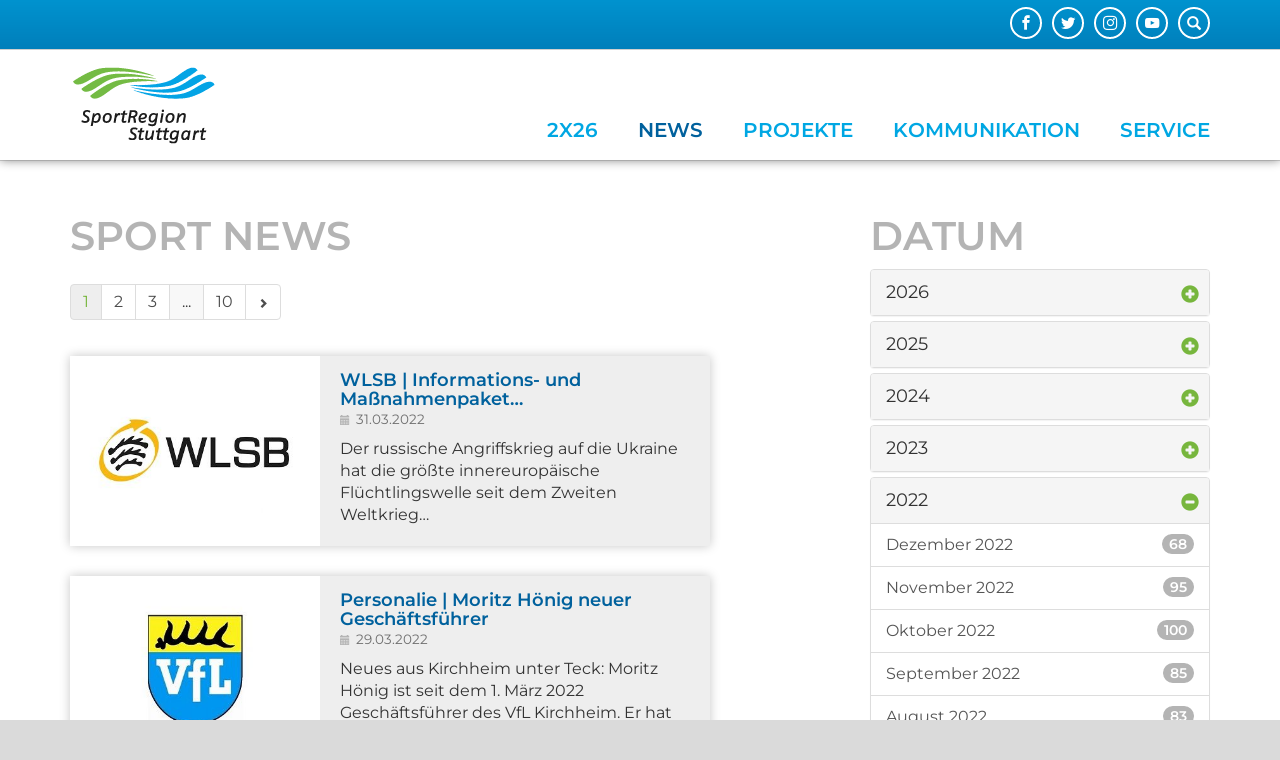

--- FILE ---
content_type: text/html; charset=utf-8
request_url: https://www.sportregion-stuttgart.de/sportnews/date/2022/maerz
body_size: 11196
content:
<!DOCTYPE html>
<html lang="de-DE">
<head>

<meta charset="utf-8">
<!-- 
	This website is powered by TYPO3 - inspiring people to share!
	TYPO3 is a free open source Content Management Framework initially created by Kasper Skaarhoj and licensed under GNU/GPL.
	TYPO3 is copyright 1998-2026 of Kasper Skaarhoj. Extensions are copyright of their respective owners.
	Information and contribution at https://typo3.org/
-->


<link rel="shortcut icon" href="https://www.sportregion-stuttgart.de/fileadmin/Logos/favicon.ico" type="image/x-icon">
<title>News | Sportregion</title>
<meta content="IE=edge" http-equiv="X-UA-Compatible" />
<meta name="viewport" content="width=device-width, initial-scale=1.0, maximum-scale=1.0, user-scalable=no" />
<meta name="generator" content="TYPO3 CMS" />
<meta name="twitter:card" content="summary" />


<link rel="stylesheet" type="text/css" href="https://www.sportregion-stuttgart.de/typo3temp/assets/compressed/merged-f27c8e06e66d509c21a608c7806004a1-93e7ae881c7ba45d93fb73f1d120db9f.css?1769397913" media="all">



<script src="https://www.sportregion-stuttgart.de/typo3temp/assets/compressed/merged-2162c66d5cc593657f892cfdbf853e4c-0f4e2e049e8fc30d98148d4bb9012ffc.js?1769311205" type="text/javascript"></script>


<link rel="canonical" href="https://www.sportregion-stuttgart.de/sportnews/date/2022/maerz"/>


    <!--[if lt IE 9]>
    <script src="https://oss.maxcdn.com/html5shiv/3.7.2/html5shiv.min.js"></script>
    <script src="https://oss.maxcdn.com/respond/1.4.2/respond.min.js"></script>
    <![endif]-->

<link rel="stylesheet" href="https://www.sportregion-stuttgart.de/typo3temp/assets/vhs-assets-cg7711-cg7721-cg7731.css?1769425176" />

</head>
<body>



    
            
        










<div id="main-page" class="page page-layout-0">
    <header class="main-header">
        <div id="top-header">
            <div class="container">
                
<div id="search-part" class="search-box hidden-xs">
    <button type="button" class="btn btn-sm" data-toggle="popover" data-container="body" title="Suche" data-placement="left"
            data-content="<form class='search-form' method='post' action='/service/suche/search/result'>
                                <div class='input-group'>
                                    <input type='text' class='form-control input-sm' placeholder='Suche nach ...' type='search' name='tx_indexedsearch_pi2[search][sword]'>
                                        <span class='input-group-btn'>
                                            <button class='btn btn-default btn-sm' type='submit'><span class='glyphicon glyphicon-search'></span></button>
                                        </span>
                                </div>
                                </form>">
        <span class="glyphicon glyphicon-search"></span>
    </button>
</div>

                <div class="pull-right">
                    
<div id="c1" class="frame frame-default frame-type-tripp_iconbar frame-layout-0"><div class="text-right"><ul class="tr-icon-bar light horizontal"><li class="  "><a href="https://www.facebook.com/SportRegionStuttgart" target="_blank"><span title="Facebook" class="icon facebook"></span></a></li><li class="  "><a href="https://twitter.com/sportstuttgart" target="_blank"><span title="Folge uns auf Twitter" class="icon twitter"></span></a></li><li class="  "><a href="https://www.instagram.com/sportstuttgart/?hl=de" target="_blank"><span title="Instagram" class="icon instagram"></span></a></li><li class="  "><a href="http://www.youtube.com/srstuttgart" target="_blank"><span title="Youtube" class="icon youtube"></span></a></li></ul></div></div>


                </div>
            </div>
        </div>
        <div class="container">
            <div class="header-part">
                <div id="logo">
                    <a href="/">
                        
                        <div class="logo-icons logo-icons-2">
                            
                                <div class="logo-icon logo-icon-1">
                                    <img src="https://www.sportregion-stuttgart.de/fileadmin/Logos/logo-sportregion.svg" width="164" height="100" alt="" />
                                </div>
                            
                                <div class="logo-icon logo-icon-2">
                                    <img src="https://www.sportregion-stuttgart.de/fileadmin/Logos/logo-sportregion-small.svg" width="313" height="100" alt="" />
                                </div>
                            
                        </div>
                    </a>
                </div>
                





<div class="container visible-sm visible-xs">
    <div class="mobile-overlay"></div>
    <button class="mobile-nav-toggle-button">
        <div class="sprite-mobile-btn-bg">
            <div class="glyphicon glyphicon-menu-hamburger"></div>
        </div>
    </button>
    <div id="mobile-nav" class="visible-sm visible-xs">
        <button class="mobile-nav-toggle-button">
            <div class="sprite-mobile-btn-bg">
                <div class="glyphicon glyphicon-menu-hamburger"></div>
            </div>
        </button>
        <div id="mobile-nav-panel">
            <div id="mobile-search-part" class="mobile-search visible-xs">
                <form method="post" class="search-part" action="/service/suche/search/result">
<div>
<input type="hidden" name="tx_indexedsearch_pi2[__referrer][@extension]" value="verbandscms" />
<input type="hidden" name="tx_indexedsearch_pi2[__referrer][@vendor]" value="FluidTYPO3" />
<input type="hidden" name="tx_indexedsearch_pi2[__referrer][@controller]" value="Page" />
<input type="hidden" name="tx_indexedsearch_pi2[__referrer][@action]" value="col2" />
<input type="hidden" name="tx_indexedsearch_pi2[__referrer][arguments]" value="YTowOnt9d8ff3014d0b3ce807fa6e8ab7046403ea87e9bb4" />
<input type="hidden" name="tx_indexedsearch_pi2[__referrer][@request]" value="a:4:{s:10:&quot;@extension&quot;;s:11:&quot;verbandscms&quot;;s:11:&quot;@controller&quot;;s:4:&quot;Page&quot;;s:7:&quot;@action&quot;;s:4:&quot;col2&quot;;s:7:&quot;@vendor&quot;;s:10:&quot;FluidTYPO3&quot;;}33908d263b169848fc942bd187a33e1ee1c26a6b" />
<input type="hidden" name="tx_indexedsearch_pi2[__trustedProperties]" value="a:0:{}18a835e1b390ccec25bbb2dcf5fbe7c1079a145b" />
</div>

                    <input class="form-control input-sm" type="search" name="tx_indexedsearch_pi2[search][sword]" placeholder="Suche" type="text">
                </form>
            </div>


            <ul>
                
                    <li><a class=" glyphicon glyphicon-home" href="/"></a></li>
                

                
                    <li class="">
                        
                        <a href="https://www.sportregion-stuttgart.de/2x26" class=""  title="2x26">
                            2x26
                        </a>
                        
    

                    </li>
                
                    <li class="active current">
                        
                        <a href="https://www.sportregion-stuttgart.de/sportnews" class="active current"  title="News">
                            News
                        </a>
                        
    

                    </li>
                
                    <li class="sub">
                        
                        <a href="https://www.sportregion-stuttgart.de/projekte" class="sub"  title="Projekte">
                            Projekte
                        </a>
                        
    
        <ul class="lvl-1">
            
                
                    <li class="sub">
                        
                        <a href="/projekte/jahresmotto" class="sub "  title="Jahresmotto">
                            Jahresmotto
                        </a>
                        
    
        <ul class="lvl-2">
            
                
                    <li class="">
                        
                        <a href="https://www.sportregion-stuttgart.de/projekte/jahresmotto/sport-und-klima" class=""  title="SPORT UND KLIMA">
                            SPORT UND KLIMA
                        </a>
                        
    

                    </li>
                
            
                
                    <li class="">
                        
                        <a href="https://www.sportregion-stuttgart.de/projekte/jahresmotto/sport-und-kultur" class=""  title="SPORT UND KULTUR">
                            SPORT UND KULTUR
                        </a>
                        
    

                    </li>
                
            
                
                    <li class="">
                        
                        <a href="https://www.sportregion-stuttgart.de/projekte/jahresmotto/archiv" class=""  title="Archiv">
                            Archiv
                        </a>
                        
    

                    </li>
                
            
        </ul>
    

                    </li>
                
            
                
            
                
                    <li class="sub">
                        
                        <a href="https://www.sportregion-stuttgart.de/projekte/sport-talk" class="sub"  title="SPORT TALK">
                            SPORT TALK
                        </a>
                        
    
        <ul class="lvl-2">
            
                
                    <li class="">
                        
                        <a href="https://www.sportregion-stuttgart.de/projekte/sport-talk/archiv" class=" "  title="Archiv">
                            Archiv
                        </a>
                        
    

                    </li>
                
            
        </ul>
    

                    </li>
                
            
                
                    <li class="sub">
                        
                        <a href="https://www.sportregion-stuttgart.de/projekte/bundesliga-brunch" class="sub"  title="Bundesliga-Brunch">
                            Bundesliga-Brunch
                        </a>
                        
    
        <ul class="lvl-2">
            
                
                    <li class="">
                        
                        <a href="https://www.sportregion-stuttgart.de/projekte/bundesliga-brunch/archiv" class=" "  title="Archiv">
                            Archiv
                        </a>
                        
    

                    </li>
                
            
        </ul>
    

                    </li>
                
            
                
            
                
                    <li class="sub">
                        
                        <a href="/projekte/stipendium" class="sub"  title="Stipendium">
                            Stipendium
                        </a>
                        
    
        <ul class="lvl-2">
            
                
                    <li class="">
                        
                        <a href="https://www.sportregion-stuttgart.de/projekte/olympia-stipendium/archiv" class=" "  title="Archiv">
                            Archiv
                        </a>
                        
    

                    </li>
                
            
        </ul>
    

                    </li>
                
            
                
                    <li class="sub">
                        
                        <a href="https://www.sportregion-stuttgart.de/projekte/regiocup" class="sub "  title="RegioCup">
                            RegioCup
                        </a>
                        
    
        <ul class="lvl-2">
            
                
                    <li class="">
                        
                        <a href="https://www.sportregion-stuttgart.de/projekte/regiocup/triathlon-regiocup-2024" class=" "  title="Triathlon RegioCup 2024">
                            Triathlon RegioCup 2024
                        </a>
                        
    

                    </li>
                
            
        </ul>
    

                    </li>
                
            
        </ul>
    

                    </li>
                
                    <li class="sub">
                        
                        <a href="/kommunikation/veranstaltungskalender" class="sub"  title="Kommunikation">
                            Kommunikation
                        </a>
                        
    
        <ul class="lvl-1">
            
                
                    <li class="sub">
                        
                        <a href="https://www.sportregion-stuttgart.de/kommunikation/links" class="sub "  title="Links">
                            Links
                        </a>
                        
    
        <ul class="lvl-2">
            
                
                    <li class="">
                        
                        <a href="https://www.sportregion-stuttgart.de/kommunikation/links/einrichtungen" class=""  title="Einrichtungen">
                            Einrichtungen
                        </a>
                        
    

                    </li>
                
            
                
                    <li class="">
                        
                        <a href="https://www.sportregion-stuttgart.de/kommunikation/links/kommunen" class=""  title="Kommunen">
                            Kommunen
                        </a>
                        
    

                    </li>
                
            
                
                    <li class="">
                        
                        <a href="https://www.sportregion-stuttgart.de/kommunikation/links/sportfachverbaende" class=""  title="Sportfachverbände">
                            Sportfachverbände
                        </a>
                        
    

                    </li>
                
            
                
                    <li class="">
                        
                        <a href="https://www.sportregion-stuttgart.de/kommunikation/links/sportkreise" class=""  title="Sportkreise">
                            Sportkreise
                        </a>
                        
    

                    </li>
                
            
                
                    <li class="">
                        
                        <a href="https://www.sportregion-stuttgart.de/kommunikation/links/sportverbaende" class=""  title="Sportverbände">
                            Sportverbände
                        </a>
                        
    

                    </li>
                
            
        </ul>
    

                    </li>
                
            
                
            
                
                    <li class="">
                        
                        <a href="https://www.sportregion-stuttgart.de/kommunikation/veranstaltungskalender" class=""  title="Veranstaltungskalender">
                            Veranstaltungskalender
                        </a>
                        
    

                    </li>
                
            
                
                    <li class="">
                        
                        <a href="https://www.sportregion-stuttgart.de/kommunikation/social-media" class=""  title="Social Media">
                            Social Media
                        </a>
                        
    

                    </li>
                
            
                
                    <li class="">
                        
                        <a href="https://www.sportregion-stuttgart.de/kommunikation/podcast" class=""  title="Podcast">
                            Podcast
                        </a>
                        
    

                    </li>
                
            
                
            
                
                    <li class="sub">
                        
                        <a href="https://www.sportregion-stuttgart.de/kommunikation/newsletter" class="sub "  title="Newsletter">
                            Newsletter
                        </a>
                        
    
        <ul class="lvl-2">
            
                
                    <li class="">
                        
                        <a href="https://www.sportregion-stuttgart.de/kommunikation/newsletter/archiv" class=" "  title="Archiv">
                            Archiv
                        </a>
                        
    

                    </li>
                
            
        </ul>
    

                    </li>
                
            
        </ul>
    

                    </li>
                
                    <li class="sub ">
                        
                        <a href="/service/wir-ueber-uns" class="sub "  title="Service">
                            Service
                        </a>
                        
    
        <ul class="lvl-1">
            
                
                    <li class="sub">
                        
                        <a href="https://www.sportregion-stuttgart.de/service/wir-ueber-uns" class="sub "  title="Wir über uns">
                            Wir über uns
                        </a>
                        
    
        <ul class="lvl-2">
            
                
                    <li class="">
                        
                        <a href="https://www.sportregion-stuttgart.de/service/wir-ueber-uns/vorstand" class=""  title="Vorstand">
                            Vorstand
                        </a>
                        
    

                    </li>
                
            
                
                    <li class="">
                        
                        <a href="https://www.sportregion-stuttgart.de/service/wir-ueber-uns/mitglieder" class=""  title="Mitglieder">
                            Mitglieder
                        </a>
                        
    

                    </li>
                
            
                
                    <li class="">
                        
                        <a href="https://www.sportregion-stuttgart.de/service/wir-ueber-uns/geschaeftsstelle" class=""  title="Geschäftsstelle">
                            Geschäftsstelle
                        </a>
                        
    

                    </li>
                
            
                
                    <li class="">
                        
                        <a href="https://www.sportregion-stuttgart.de/service/wir-ueber-uns/geschichte" class=""  title="Geschichte">
                            Geschichte
                        </a>
                        
    

                    </li>
                
            
        </ul>
    

                    </li>
                
            
                
            
                
                    <li class="">
                        
                        <a href="https://www.sportregion-stuttgart.de/service/impressum" class=""  title="Impressum">
                            Impressum
                        </a>
                        
    

                    </li>
                
            
                
                    <li class="">
                        
                        <a href="https://www.sportregion-stuttgart.de/service/datenschutz" class=""  title="Datenschutz">
                            Datenschutz
                        </a>
                        
    

                    </li>
                
            
                
            
                
                    <li class="">
                        
                        <a href="https://www.sportregion-stuttgart.de/service/kontakt" class=""  title="Kontakt">
                            Kontakt
                        </a>
                        
    

                    </li>
                
            
                
                    <li class="">
                        
                        <a href="https://www.sportregion-stuttgart.de/service/anfahrt" class=""  title="Anfahrt">
                            Anfahrt
                        </a>
                        
    

                    </li>
                
            
                
                    <li class="">
                        
                        <a href="https://www.sportregion-stuttgart.de/service/suche" class=""  title="Suche">
                            Suche
                        </a>
                        
    

                    </li>
                
            
        </ul>
    

                    </li>
                
            </ul>
        </div>
    </div>
</div>



<nav id="nav">
    <ul class="visible-md visible-lg pull-left" id="main-navi">
        
            
                    <li class=""><a target="" class="" href="https://www.sportregion-stuttgart.de/2x26" class="2x26">2x26</a></li>
                
        
            
                    <li class="active current"><a target="" class="active current" href="https://www.sportregion-stuttgart.de/sportnews" class="News">News</a></li>
                
        
            
                    <li class="sub">
                        <a target="" class="sub" href="https://www.sportregion-stuttgart.de/projekte" title="Projekte">Projekte</a>
                        <div class="navigation-list-outer-pane">
                            <div class="navigation-list-inner-pane">
                                <div class="container">
                                    <div class="row">
                                        <div class="col-sm-9 main-col"><div class="row">
                                        
                                            <div class="col col-sm-4">
                                            
                                            
                                                <div class="navigation-list-inner-pane-container">
                                                    <a target=""  href="/projekte/jahresmotto" class="navigation-list-main sub " title="Jahresmotto">Jahresmotto</a>
                                                    
                                                            <ul>
                                                                
                                                                    <li class="navigation-list-sub ">
                                                                        <a target="" class="" href="https://www.sportregion-stuttgart.de/projekte/jahresmotto/sport-und-klima" title="SPORT UND KLIMA">SPORT UND KLIMA</a>
                                                                    </li>
                                                                
                                                                    <li class="navigation-list-sub ">
                                                                        <a target="" class="" href="https://www.sportregion-stuttgart.de/projekte/jahresmotto/sport-und-kultur" title="SPORT UND KULTUR">SPORT UND KULTUR</a>
                                                                    </li>
                                                                
                                                                    <li class="navigation-list-sub ">
                                                                        <a target="" class="" href="https://www.sportregion-stuttgart.de/projekte/jahresmotto/archiv" title="Archiv">Archiv</a>
                                                                    </li>
                                                                
                                                            </ul>
                                                        
                                                </div>

                                            
                                            
                                        
                                            
                                            </div><div class="col col-sm-4">
                                            
                                            
                                        
                                            
                                            
                                            
                                                <div class="navigation-list-inner-pane-container">
                                                    <a target=""  href="https://www.sportregion-stuttgart.de/projekte/sport-talk" class="navigation-list-main sub" title="SPORT TALK">SPORT TALK</a>
                                                    
                                                            <ul>
                                                                
                                                                    <li class="navigation-list-sub  ">
                                                                        <a target="" class=" " href="https://www.sportregion-stuttgart.de/projekte/sport-talk/archiv" title="Archiv">Archiv</a>
                                                                    </li>
                                                                
                                                            </ul>
                                                        
                                                </div>

                                            
                                            
                                        
                                            
                                            
                                            
                                                <div class="navigation-list-inner-pane-container">
                                                    <a target=""  href="https://www.sportregion-stuttgart.de/projekte/bundesliga-brunch" class="navigation-list-main sub" title="Bundesliga-Brunch">Bundesliga-Brunch</a>
                                                    
                                                            <ul>
                                                                
                                                                    <li class="navigation-list-sub  ">
                                                                        <a target="" class=" " href="https://www.sportregion-stuttgart.de/projekte/bundesliga-brunch/archiv" title="Archiv">Archiv</a>
                                                                    </li>
                                                                
                                                            </ul>
                                                        
                                                </div>

                                            
                                            
                                        
                                            
                                            </div><div class="col col-sm-4">
                                            
                                            
                                        
                                            
                                            
                                            
                                                <div class="navigation-list-inner-pane-container">
                                                    <a target=""  href="/projekte/stipendium" class="navigation-list-main sub" title="Stipendium">Stipendium</a>
                                                    
                                                            <ul>
                                                                
                                                                    <li class="navigation-list-sub  ">
                                                                        <a target="" class=" " href="https://www.sportregion-stuttgart.de/projekte/olympia-stipendium/archiv" title="Archiv">Archiv</a>
                                                                    </li>
                                                                
                                                            </ul>
                                                        
                                                </div>

                                            
                                            
                                        
                                            
                                            
                                            
                                                <div class="navigation-list-inner-pane-container">
                                                    <a target=""  href="https://www.sportregion-stuttgart.de/projekte/regiocup" class="navigation-list-main sub " title="RegioCup">RegioCup</a>
                                                    
                                                            <ul>
                                                                
                                                                    <li class="navigation-list-sub  ">
                                                                        <a target="" class=" " href="https://www.sportregion-stuttgart.de/projekte/regiocup/triathlon-regiocup-2024" title="Triathlon RegioCup 2024">Triathlon RegioCup 2024</a>
                                                                    </li>
                                                                
                                                            </ul>
                                                        
                                                </div>

                                            
                                            </div>
                                        
                                        </div></div>
                                        
                                            <div class="col-sm-3">
                                                <div class="row">
                                                    <div class="col col-sm-12">
                                                        <div class="navigation-list-special-menu">
                                                            
<div id="c77" class="frame frame-default frame-type-tripp_collagegrid frame-layout-0"><div id="collage-grid77" class="collage-grid bordered" style="overflow: hidden; max-width: 100%;"><div class="collage-grid-holder"><div class="row row-no-border"><div class="hidden-xs col-sm-12 col-md-12 col-no-border"><div class="collage-grid-col" id="collage-grid-col7711" ><div id="c78" class="frame frame-default frame-type-tripp_collageitem frame-layout-0"><div class="collage-item layout-0 animation-scale"><div class="collage-item-container"><div id="collage-item-78" class="cycle-slideshow" data-cycle-log="false"
                     data-cycle-slides=".collage-item-slides > div"
                     data-cycle-prev="#prev78" data-cycle-next="#next78"
                     data-cycle-fx=scrollHorz data-cycle-pause-on-hover="true" data-cycle-paused="0"
                     data-cycle-pager="#collage-item-pager78" data-cycle-swipe="true"><div class="collage-item-slides"><style>
                                    #collage-item-slide642  {
                                        background-image: url(
                                    https://www.sportregion-stuttgart.de/fileadmin/_processed_/4/f/csm_TALK_25-PODIUM_486b4d2e9e.jpg
                                )
                                    }
                                    @media (max-width: 1000px) {
                                        #collage-item-slide642 {
                                                                                          background-image: url(
                                    https://www.sportregion-stuttgart.de/fileadmin/_processed_/4/f/csm_TALK_25-PODIUM_c0d79d2890.jpg
                                )
                                                                                      }
                                    }

                                    @media (max-width: 670px) {
                                        #collage-item-slide642 {
                                                                                          background-image: url(
                                    https://www.sportregion-stuttgart.de/fileadmin/_processed_/4/f/csm_TALK_25-PODIUM_707750b0eb.jpg
                                )
                                                                                      }
                                    }
                                </style><div class="slide"><div id="collage-item-slide642" class="slide-image"></div><div class="collage-item-overlay"></div></div></div></div><div class="collage-item-text  outer-text"><div class="collage-item-description">SPORT TALK</div><div class="collage-item-header"></div></div></div></div></div></div></div><div class="hidden-xs col-sm-6 col-md-6 col-no-border"><div class="collage-grid-col" id="collage-grid-col7721" ><div id="c79" class="frame frame-default frame-type-tripp_collageitem frame-layout-0"><div class="collage-item layout-0 animation-scale"><div class="collage-item-container"><div id="collage-item-79" class="cycle-slideshow" data-cycle-log="false"
                     data-cycle-slides=".collage-item-slides > div"
                     data-cycle-prev="#prev79" data-cycle-next="#next79"
                     data-cycle-fx=scrollHorz data-cycle-pause-on-hover="true" data-cycle-paused="0"
                     data-cycle-pager="#collage-item-pager79" data-cycle-swipe="true"><div class="collage-item-slides"><style>
                                    #collage-item-slide639  {
                                        background-image: url(
                                    https://www.sportregion-stuttgart.de/fileadmin/_processed_/b/e/csm_zzz19-IMG_1495-2_48689dd226.jpg
                                )
                                    }
                                    @media (max-width: 1000px) {
                                        #collage-item-slide639 {
                                                                                          background-image: url(
                                    https://www.sportregion-stuttgart.de/fileadmin/_processed_/b/e/csm_zzz19-IMG_1495-2_d700920b7b.jpg
                                )
                                                                                      }
                                    }

                                    @media (max-width: 670px) {
                                        #collage-item-slide639 {
                                                                                          background-image: url(
                                    https://www.sportregion-stuttgart.de/fileadmin/_processed_/b/e/csm_zzz19-IMG_1495-2_0632b0f091.jpg
                                )
                                                                                      }
                                    }
                                </style><div class="slide"><div id="collage-item-slide639" class="slide-image"></div><div class="collage-item-overlay"></div></div></div></div><div class="collage-item-text  outer-text"><div class="collage-item-description">Bundesliga-Brunch</div><div class="collage-item-header"></div></div></div></div></div></div></div><div class="hidden-xs col-sm-6 col-md-6 col-no-border"><div class="collage-grid-col" id="collage-grid-col7731" ><div id="c80" class="frame frame-default frame-type-tripp_collageitem frame-layout-0"><div class="collage-item layout-0 animation-scale"><div class="collage-item-container"><div id="collage-item-80" class="cycle-slideshow" data-cycle-log="false"
                     data-cycle-slides=".collage-item-slides > div"
                     data-cycle-prev="#prev80" data-cycle-next="#next80"
                     data-cycle-fx=scrollHorz data-cycle-pause-on-hover="true" data-cycle-paused="0"
                     data-cycle-pager="#collage-item-pager80" data-cycle-swipe="true"><div class="collage-item-slides"><style>
                                    #collage-item-slide640  {
                                        background-image: url(
                                    https://www.sportregion-stuttgart.de/fileadmin/_processed_/1/3/csm_4cross-RC-2015-d_3cd7303072.jpg
                                )
                                    }
                                    @media (max-width: 1000px) {
                                        #collage-item-slide640 {
                                                                                          background-image: url(
                                    https://www.sportregion-stuttgart.de/fileadmin/_processed_/1/3/csm_4cross-RC-2015-d_293c7458f7.jpg
                                )
                                                                                      }
                                    }

                                    @media (max-width: 670px) {
                                        #collage-item-slide640 {
                                                                                          background-image: url(
                                    https://www.sportregion-stuttgart.de/fileadmin/_processed_/1/3/csm_4cross-RC-2015-d_b198f81e79.jpg
                                )
                                                                                      }
                                    }
                                </style><div class="slide"><div id="collage-item-slide640" class="slide-image"></div><div class="collage-item-overlay"></div></div></div></div><div class="collage-item-text  outer-text"><div class="collage-item-description">RegioCup</div><div class="collage-item-header"></div></div></div></div></div></div></div></div></div></div></div>


                                                        </div>
                                                    </div>
                                                </div>

                                            </div>
                                            <div class="navigation-list-divider visible-lg"></div>
                                        
                                    </div>

                                </div>
                            </div>

                        </div>
                    </li>
                
        
            
                    <li class="sub">
                        <a target="" class="sub" href="/kommunikation/veranstaltungskalender" title="Kommunikation">Kommunikation</a>
                        <div class="navigation-list-outer-pane">
                            <div class="navigation-list-inner-pane">
                                <div class="container">
                                    <div class="row">
                                        <div class="col-sm-9 main-col"><div class="row">
                                        
                                            <div class="col col-sm-4">
                                            
                                            
                                                <div class="navigation-list-inner-pane-container">
                                                    <a target=""  href="https://www.sportregion-stuttgart.de/kommunikation/links" class="navigation-list-main sub " title="Links">Links</a>
                                                    
                                                            <ul>
                                                                
                                                                    <li class="navigation-list-sub ">
                                                                        <a target="" class="" href="https://www.sportregion-stuttgart.de/kommunikation/links/einrichtungen" title="Einrichtungen">Einrichtungen</a>
                                                                    </li>
                                                                
                                                                    <li class="navigation-list-sub ">
                                                                        <a target="" class="" href="https://www.sportregion-stuttgart.de/kommunikation/links/kommunen" title="Kommunen">Kommunen</a>
                                                                    </li>
                                                                
                                                                    <li class="navigation-list-sub ">
                                                                        <a target="" class="" href="https://www.sportregion-stuttgart.de/kommunikation/links/sportfachverbaende" title="Sportfachverbände">Sportfachverbände</a>
                                                                    </li>
                                                                
                                                                    <li class="navigation-list-sub ">
                                                                        <a target="" class="" href="https://www.sportregion-stuttgart.de/kommunikation/links/sportkreise" title="Sportkreise">Sportkreise</a>
                                                                    </li>
                                                                
                                                                    <li class="navigation-list-sub ">
                                                                        <a target="" class="" href="https://www.sportregion-stuttgart.de/kommunikation/links/sportverbaende" title="Sportverbände">Sportverbände</a>
                                                                    </li>
                                                                
                                                            </ul>
                                                        
                                                </div>

                                            
                                            
                                        
                                            
                                            </div><div class="col col-sm-4">
                                            
                                            
                                        
                                            
                                            
                                            
                                                <div class="navigation-list-inner-pane-container">
                                                    <a target=""  href="https://www.sportregion-stuttgart.de/kommunikation/veranstaltungskalender" class="navigation-list-main " title="Veranstaltungskalender">Veranstaltungskalender</a>
                                                    
                                                </div>

                                            
                                            
                                        
                                            
                                            
                                            
                                                <div class="navigation-list-inner-pane-container">
                                                    <a target=""  href="https://www.sportregion-stuttgart.de/kommunikation/social-media" class="navigation-list-main " title="Social Media">Social Media</a>
                                                    
                                                </div>

                                            
                                            
                                        
                                            
                                            
                                            
                                                <div class="navigation-list-inner-pane-container">
                                                    <a target=""  href="https://www.sportregion-stuttgart.de/kommunikation/podcast" class="navigation-list-main " title="Podcast">Podcast</a>
                                                    
                                                </div>

                                            
                                            
                                        
                                            
                                            </div><div class="col col-sm-4">
                                            
                                            
                                        
                                            
                                            
                                            
                                                <div class="navigation-list-inner-pane-container">
                                                    <a target=""  href="https://www.sportregion-stuttgart.de/kommunikation/newsletter" class="navigation-list-main sub " title="Newsletter">Newsletter</a>
                                                    
                                                            <ul>
                                                                
                                                                    <li class="navigation-list-sub  ">
                                                                        <a target="" class=" " href="https://www.sportregion-stuttgart.de/kommunikation/newsletter/archiv" title="Archiv">Archiv</a>
                                                                    </li>
                                                                
                                                            </ul>
                                                        
                                                </div>

                                            
                                            </div>
                                        
                                        </div></div>
                                        
                                            <div class="col-sm-3">
                                                <div class="row">
                                                    <div class="col col-sm-12">
                                                        <div class="navigation-list-special-menu">
                                                            
<div id="c90" class="frame frame-default frame-type-shortcut frame-layout-0"></div>


                                                        </div>
                                                    </div>
                                                </div>

                                            </div>
                                            <div class="navigation-list-divider visible-lg"></div>
                                        
                                    </div>

                                </div>
                            </div>

                        </div>
                    </li>
                
        
            
                    <li class="sub ">
                        <a target="" class="sub " href="/service/wir-ueber-uns" title="Service">Service</a>
                        <div class="navigation-list-outer-pane">
                            <div class="navigation-list-inner-pane">
                                <div class="container">
                                    <div class="row">
                                        <div class="col-sm-9 main-col"><div class="row">
                                        
                                            <div class="col col-sm-4">
                                            
                                            
                                                <div class="navigation-list-inner-pane-container">
                                                    <a target=""  href="https://www.sportregion-stuttgart.de/service/wir-ueber-uns" class="navigation-list-main sub " title="Wir über uns">Wir über uns</a>
                                                    
                                                            <ul>
                                                                
                                                                    <li class="navigation-list-sub ">
                                                                        <a target="" class="" href="https://www.sportregion-stuttgart.de/service/wir-ueber-uns/vorstand" title="Vorstand">Vorstand</a>
                                                                    </li>
                                                                
                                                                    <li class="navigation-list-sub ">
                                                                        <a target="" class="" href="https://www.sportregion-stuttgart.de/service/wir-ueber-uns/mitglieder" title="Mitglieder">Mitglieder</a>
                                                                    </li>
                                                                
                                                                    <li class="navigation-list-sub ">
                                                                        <a target="" class="" href="https://www.sportregion-stuttgart.de/service/wir-ueber-uns/geschaeftsstelle" title="Geschäftsstelle">Geschäftsstelle</a>
                                                                    </li>
                                                                
                                                                    <li class="navigation-list-sub ">
                                                                        <a target="" class="" href="https://www.sportregion-stuttgart.de/service/wir-ueber-uns/geschichte" title="Geschichte">Geschichte</a>
                                                                    </li>
                                                                
                                                            </ul>
                                                        
                                                </div>

                                            
                                            
                                        
                                            
                                            </div><div class="col col-sm-4">
                                            
                                            
                                        
                                            
                                            
                                            
                                                <div class="navigation-list-inner-pane-container">
                                                    <a target=""  href="https://www.sportregion-stuttgart.de/service/impressum" class="navigation-list-main " title="Impressum">Impressum</a>
                                                    
                                                </div>

                                            
                                            
                                        
                                            
                                            
                                            
                                                <div class="navigation-list-inner-pane-container">
                                                    <a target=""  href="https://www.sportregion-stuttgart.de/service/datenschutz" class="navigation-list-main " title="Datenschutz">Datenschutz</a>
                                                    
                                                </div>

                                            
                                            
                                        
                                            
                                            </div><div class="col col-sm-4">
                                            
                                            
                                        
                                            
                                            
                                            
                                                <div class="navigation-list-inner-pane-container">
                                                    <a target=""  href="https://www.sportregion-stuttgart.de/service/kontakt" class="navigation-list-main " title="Kontakt">Kontakt</a>
                                                    
                                                </div>

                                            
                                            
                                        
                                            
                                            
                                            
                                                <div class="navigation-list-inner-pane-container">
                                                    <a target=""  href="https://www.sportregion-stuttgart.de/service/anfahrt" class="navigation-list-main " title="Anfahrt">Anfahrt</a>
                                                    
                                                </div>

                                            
                                            
                                        
                                            
                                            
                                            
                                                <div class="navigation-list-inner-pane-container">
                                                    <a target=""  href="https://www.sportregion-stuttgart.de/service/suche" class="navigation-list-main " title="Suche">Suche</a>
                                                    
                                                </div>

                                            
                                            </div>
                                        
                                        </div></div>
                                        
                                            <div class="col-sm-3">
                                                <div class="row">
                                                    <div class="col col-sm-12">
                                                        <div class="navigation-list-special-menu">
                                                            
<div id="c89" class="frame frame-default frame-type-text frame-layout-0 frame-space-before-small"><h4 class="text-center">SportRegion Stuttgart<br><sub>Die Stimme des Sports in der Region</sub></h4></div>


                                                        </div>
                                                    </div>
                                                </div>

                                            </div>
                                            <div class="navigation-list-divider visible-lg"></div>
                                        
                                    </div>

                                </div>
                            </div>

                        </div>
                    </li>
                
        
    </ul>
</nav>
            </div>
        </div>
    </header>
    <!--TYPO3SEARCH_begin-->
    
        <div class="teaser">
            
<div id="c3754" class="frame frame-default frame-type-html frame-layout-0"></div>


        </div>
    
    <div id="main-container">
        
        
        <div class="content-container" id="main-content">
            


            <div class="content">
                <div class="row">
                    <div class="col-md-12">
                        
                    </div>
                    <div class="col-md-7">
                        
<div id="c81" class="frame frame-default frame-type-list frame-layout-0"><header><h2 class="">
				Sport News
			</h2></header><div class="news"><div class="newslist news-item-view"><ul class="f3-widget-paginator"><li class="current">
						1
					</li><li><a href="/sportnews/date/2022/maerz/page/2">2</a></li><li><a href="/sportnews/date/2022/maerz/page/3">3</a></li><li class="more">...</li><li class="last"><a href="/sportnews/date/2022/maerz/page/10">10</a></li><li class="next"><a href="/sportnews/date/2022/maerz/page/2"><span class="glyphicon glyphicon-chevron-right" title="nächste"></span></a></li></ul><!-- header --><div class="row "><div class="col-md-12"><div class="news-item news-list teaser-item teaser-item-no-border"><div class="news-img-wrap pull-left" style="background-image: url('https://www.sportregion-stuttgart.de/fileadmin/_processed_/7/b/csm_Z-WLSB_cc0526adca.jpg')"></div><div class="teaser-content"><div class="teaser-headline"><h4>
                        WLSB | Informations- und Maßnahmenpaket&hellip;<br><small><small><span title="Datum" class="glyphicon glyphicon-calendar"></span>&nbsp;
                            </small><time datetime="2022-03-31">
                                31.03.2022
                            </time></small></h4></div><div class="teaser-text">
                    
                            Der russische Angriffskrieg auf die Ukraine hat die größte innereuropäische Flüchtlingswelle seit dem Zweiten Weltkrieg&hellip;
                        
                </div><div class="teaser-link"><a class="more" title="WLSB | Informations- und Maßnahmenpaket &quot;Geflüchtete&quot;" href="/kommunikation/details/news/wlsb-informations-und-massnahmenpaket-gefluechtete"></a></div></div></div></div></div><!-- header --><div class="row "><div class="col-md-12"><div class="news-item news-list teaser-item teaser-item-no-border"><div class="news-img-wrap pull-left" style="background-image: url('https://www.sportregion-stuttgart.de/fileadmin/_processed_/3/f/csm_TURNEN_VfL_Kirchheim_7be951088c.jpg')"></div><div class="teaser-content"><div class="teaser-headline"><h4>
                        Personalie | Moritz Hönig neuer Geschäftsführer<br><small><small><span title="Datum" class="glyphicon glyphicon-calendar"></span>&nbsp;
                            </small><time datetime="2022-03-29">
                                29.03.2022
                            </time></small></h4></div><div class="teaser-text">
                    
                            Neues aus Kirchheim unter Teck: Moritz Hönig ist seit dem 1. März 2022 Geschäftsführer des VfL Kirchheim. Er hat dabei&hellip;
                        
                </div><div class="teaser-link"><a class="more" title="Personalie | Moritz Hönig neuer Geschäftsführer" href="/kommunikation/details/news/personalie-moritz-hoenig-neuer-geschaeftsfuehrer"></a></div></div></div></div></div><!-- header --><div class="row "><div class="col-md-12"><div class="news-item news-list teaser-item teaser-item-no-border"><div class="news-img-wrap pull-left" style="background-image: url('https://www.sportregion-stuttgart.de/fileadmin/_processed_/5/3/csm_Abstimmung-Saal_f49c5e34a4.jpg')"></div><div class="teaser-content"><div class="teaser-headline"><h4>
                        Verbandstage | Elf Versammlungen im April<br><small><small><span title="Datum" class="glyphicon glyphicon-calendar"></span>&nbsp;
                            </small><time datetime="2022-03-28">
                                28.03.2022
                            </time></small></h4></div><div class="teaser-text">
                    
                            In den kommenden Wochen&nbsp;führen zahlreiche Sportfachverbände ihre Mitgliederversammlungen durch. Gleich elf Verbandstage&hellip;
                        
                </div><div class="teaser-link"><a class="more" title="Verbandstage | Elf Versammlungen im April" href="/kommunikation/details/news/verbandstage-elf-versammlungen-im-april"></a></div></div></div></div></div><!-- header --><div class="row "><div class="col-md-12"><div class="news-item news-list teaser-item teaser-item-no-border"><div class="news-img-wrap pull-left" style="background-image: url('https://www.sportregion-stuttgart.de/fileadmin/_processed_/2/3/csm_Rasenkraft_WRTV_94c1294c7d.jpg')"></div><div class="teaser-content"><div class="teaser-headline"><h4>
                        Rasenkraftsport/Tauziehen | Offener Brief der ARGE<br><small><small><span title="Datum" class="glyphicon glyphicon-calendar"></span>&nbsp;
                            </small><time datetime="2022-03-28">
                                28.03.2022
                            </time></small></h4></div><div class="teaser-text">
                    
                            Die Arbeitsgemeinschaft der baden-württembergischen Rasenkraftsport- und Tauzieh-Verbände hat einen Offenen Brief&hellip;
                        
                </div><div class="teaser-link"><a class="more" title="Rasenkraftsport/Tauziehen | Offener Brief der ARGE" href="/kommunikation/details/news/rasenkraftsport-tauziehen-offener-brief-der-arge"></a></div></div></div></div></div><!-- header --><div class="row "><div class="col-md-12"><div class="news-item news-list teaser-item teaser-item-no-border"><div class="news-img-wrap pull-left" style="background-image: url('https://www.sportregion-stuttgart.de/fileadmin/_processed_/e/7/csm_Bau-20200917-AK-007_c7320889a3.jpg')"></div><div class="teaser-content"><div class="teaser-headline"><h4>
                        Leichtathletik | Unger beim WLV Kongress am 3.&hellip;<br><small><small><span title="Datum" class="glyphicon glyphicon-calendar"></span>&nbsp;
                            </small><time datetime="2022-03-28">
                                28.03.2022
                            </time></small></h4></div><div class="teaser-text">
                    
                            Sprinter Tobias Unger wird beim WLV Kongress Senioren &amp; Wettkampf am Sonntag (3. April 2022) in Stuttgart einen&hellip;
                        
                </div><div class="teaser-link"><a class="more" title="Leichtathletik | Unger beim WLV Kongress am 3. April" href="/kommunikation/details/news/leichtathletik-unger-beim-wlv-kongress-am-3-april"></a></div></div></div></div></div><!-- header --><div class="row "><div class="col-md-12"><div class="news-item news-list teaser-item teaser-item-no-border"><div class="news-img-wrap pull-left" style="background-image: url('https://www.sportregion-stuttgart.de/fileadmin/_processed_/f/8/csm_ZR-13-A_db1f8c3958.jpg')"></div><div class="teaser-content"><div class="teaser-headline"><h4>
                        ZEITREISE | Futsal – die offizielle&hellip;<br><small><small><span title="Datum" class="glyphicon glyphicon-calendar"></span>&nbsp;
                            </small><time datetime="2022-03-28">
                                28.03.2022
                            </time></small></h4></div><div class="teaser-text">
                    
                            SPORT IM WANDEL lautet das Jahresmotto 2022 der SportRegion Stuttgart. In diesem Zusammenhang gibt es in diesem Jahr die&hellip;
                        
                </div><div class="teaser-link"><a class="more" title="ZEITREISE | Futsal – die offizielle Hallen-Variante " href="/kommunikation/details/news/zeitreise-futsal-die-offizielle-hallen-variante-des-fussballes"></a></div></div></div></div></div><!-- header --><div class="row "><div class="col-md-12"><div class="news-item news-list teaser-item teaser-item-no-border"><div class="news-img-wrap pull-left" style="background-image: url('https://www.sportregion-stuttgart.de/fileadmin/_processed_/f/3/csm_einfachWISSEN_97d666d647.jpg')"></div><div class="teaser-content"><div class="teaser-headline"><h4>
                        Sport und Inklusion | „einfachWISSEN“ am 4. April<br><small><small><span title="Datum" class="glyphicon glyphicon-calendar"></span>&nbsp;
                            </small><time datetime="2022-03-28">
                                28.03.2022
                            </time></small></h4></div><div class="teaser-text">
                    
                            Der nächste Vortrag der Reihe „einfachWISSEN“ findet am Montag (4. April 2022) von 17 bis 19 Uhr im Hospitalhof&hellip;
                        
                </div><div class="teaser-link"><a class="more" title="Sport und Inklusion | „einfachWISSEN“ am 4. April" href="/kommunikation/details/news/sport-und-inklusion-einfachwissen-am-4-april"></a></div></div></div></div></div><!-- header --><div class="row "><div class="col-md-12"><div class="news-item news-list teaser-item teaser-item-no-border"><div class="news-img-wrap pull-left" style="background-image: url('https://www.sportregion-stuttgart.de/fileadmin/_processed_/d/f/csm_Bau-20220319-AK-051_95fc6b19e4.jpg')"></div><div class="teaser-content"><div class="teaser-headline"><h4>
                        Event der Woche | SG BBM will in das Halbfinale<br><small><small><span title="Datum" class="glyphicon glyphicon-calendar"></span>&nbsp;
                            </small><time datetime="2022-03-28">
                                28.03.2022
                            </time></small></h4></div><div class="teaser-text">
                    
                            Ungeschlagener Tabellenführer der 1. Bundesliga und im DHB-Pokalwettbewerb für das Final Four qualifiziert – auf&hellip;
                        
                </div><div class="teaser-link"><a class="more" title="Event der Woche | SG BBM will in das Halbfinale" href="/kommunikation/details/news/event-der-woche-sg-bbm-will-in-das-halbfinale"></a></div></div></div></div></div><!-- header --><div class="row "><div class="col-md-12"><div class="news-item news-list teaser-item teaser-item-no-border"><div class="news-img-wrap pull-left" style="background-image: url('https://www.sportregion-stuttgart.de/fileadmin/_processed_/7/5/csm_Kanu_KVBW_bc425d475c.jpg')"></div><div class="teaser-content"><div class="teaser-headline"><h4>
                        Kanu | Peter Ludwig bleibt Präsident des KVBW<br><small><small><span title="Datum" class="glyphicon glyphicon-calendar"></span>&nbsp;
                            </small><time datetime="2022-03-28">
                                28.03.2022
                            </time></small></h4></div><div class="teaser-text">
                    
                            Auf Grund der Corona-Pandemie war lange Zeit unklar, ob der Kanu-Verbandes Baden-Württemberg (KVBW) seinen Verbandstag&hellip;
                        
                </div><div class="teaser-link"><a class="more" title="Kanu | Peter Ludwig bleibt Präsident des KVBW" href="/kommunikation/details/news/kanu-peter-ludwig-bleibt-praesident-des-kvbw"></a></div></div></div></div></div><!-- header --><div class="row "><div class="col-md-12"><div class="news-item news-list teaser-item teaser-item-no-border"><div class="news-img-wrap pull-left" style="background-image: url('https://www.sportregion-stuttgart.de/fileadmin/_processed_/1/f/csm_HB060408801_5eba1a77b1.jpg')"></div><div class="teaser-content"><div class="teaser-headline"><h4>
                        Sportveranstaltungen in dieser Woche<br><small><small><span title="Datum" class="glyphicon glyphicon-calendar"></span>&nbsp;
                            </small><time datetime="2022-03-28">
                                28.03.2022
                            </time></small></h4></div><div class="teaser-text">
                    
                            Mit dem Stuttgarter Stadtachter meldet sich eine echte Traditionsveranstaltung nach zwei Jahren Zwangspause zurück. Für&hellip;
                        
                </div><div class="teaser-link"><a class="more" title="Sportveranstaltungen in dieser Woche" href="/kommunikation/details/news/sportveranstaltungen-in-dieser-woche-kw13-2022"></a></div></div></div></div></div><ul class="f3-widget-paginator"><li class="current">
						1
					</li><li><a href="/sportnews/date/2022/maerz/page/2">2</a></li><li><a href="/sportnews/date/2022/maerz/page/3">3</a></li><li class="more">...</li><li class="last"><a href="/sportnews/date/2022/maerz/page/10">10</a></li><li class="next"><a href="/sportnews/date/2022/maerz/page/2"><span class="glyphicon glyphicon-chevron-right" title="nächste"></span></a></li></ul></div></div></div>



<div id="c1582" class="frame frame-default frame-type-list frame-layout-0"></div>


                    </div>
                    <div class="col-md-4 col-md-push-1 sidebar">
                        
<div id="c211" class="frame frame-default frame-type-list frame-layout-0"><header><h2 class="">
				Datum
			</h2></header><div class="news"><div class="news-menu-view"><div class="panel-group" id="accordion15" role="tablist" aria-multiselectable="true"><div class="panel panel-default"><div class="panel-heading" role="tab" id="heading2026"><div class="panel-title"><a class="" role="button" data-toggle="collapse" data-parent="#accordion15" href="#collapse2026" aria-expanded="true" aria-controls="collapse2026">
								2026
							</a></div></div><div id="collapse2026" class="panel-collapse collapse " role="tabpanel" aria-labelledby="heading2026"><div class="list-group"><a class="list-group-item " href="/sportnews/date/2026/januar"><span class="badge">53</span>
									Januar 2026
								</a></div></div></div><div class="panel panel-default"><div class="panel-heading" role="tab" id="heading2025"><div class="panel-title"><a class="" role="button" data-toggle="collapse" data-parent="#accordion15" href="#collapse2025" aria-expanded="true" aria-controls="collapse2025">
								2025
							</a></div></div><div id="collapse2025" class="panel-collapse collapse " role="tabpanel" aria-labelledby="heading2025"><div class="list-group"><a class="list-group-item " href="/sportnews/date/2025/dezember"><span class="badge">68</span>
									Dezember 2025
								</a><a class="list-group-item " href="/sportnews/date/2025/november"><span class="badge">94</span>
									November 2025
								</a><a class="list-group-item " href="/sportnews/date/2025/oktober"><span class="badge">85</span>
									Oktober 2025
								</a><a class="list-group-item " href="/sportnews/date/2025/september"><span class="badge">82</span>
									September 2025
								</a><a class="list-group-item " href="/sportnews/date/2025/august"><span class="badge">47</span>
									August 2025
								</a><a class="list-group-item " href="/sportnews/date/2025/juli"><span class="badge">90</span>
									Juli 2025
								</a><a class="list-group-item " href="/sportnews/date/2025/juni"><span class="badge">103</span>
									Juni 2025
								</a><a class="list-group-item " href="/sportnews/date/2025/mai"><span class="badge">107</span>
									Mai 2025
								</a><a class="list-group-item " href="/sportnews/date/2025/april"><span class="badge">80</span>
									April 2025
								</a><a class="list-group-item " href="/sportnews/date/2025/maerz"><span class="badge">95</span>
									März 2025
								</a><a class="list-group-item " href="/sportnews/date/2025/februar"><span class="badge">78</span>
									Februar 2025
								</a><a class="list-group-item " href="/sportnews/date/2025/januar"><span class="badge">65</span>
									Januar 2025
								</a></div></div></div><div class="panel panel-default"><div class="panel-heading" role="tab" id="heading2024"><div class="panel-title"><a class="" role="button" data-toggle="collapse" data-parent="#accordion15" href="#collapse2024" aria-expanded="true" aria-controls="collapse2024">
								2024
							</a></div></div><div id="collapse2024" class="panel-collapse collapse " role="tabpanel" aria-labelledby="heading2024"><div class="list-group"><a class="list-group-item " href="/sportnews/date/2024/dezember"><span class="badge">76</span>
									Dezember 2024
								</a><a class="list-group-item " href="/sportnews/date/2024/november"><span class="badge">80</span>
									November 2024
								</a><a class="list-group-item " href="/sportnews/date/2024/oktober"><span class="badge">97</span>
									Oktober 2024
								</a><a class="list-group-item " href="/sportnews/date/2024/september"><span class="badge">94</span>
									September 2024
								</a><a class="list-group-item " href="/sportnews/date/2024/august"><span class="badge">70</span>
									August 2024
								</a><a class="list-group-item " href="/sportnews/date/2024/juli"><span class="badge">117</span>
									Juli 2024
								</a><a class="list-group-item " href="/sportnews/date/2024/juni"><span class="badge">106</span>
									Juni 2024
								</a><a class="list-group-item " href="/sportnews/date/2024/mai"><span class="badge">93</span>
									Mai 2024
								</a><a class="list-group-item " href="/sportnews/date/2024/april"><span class="badge">100</span>
									April 2024
								</a><a class="list-group-item " href="/sportnews/date/2024/maerz"><span class="badge">105</span>
									März 2024
								</a><a class="list-group-item " href="/sportnews/date/2024/februar"><span class="badge">92</span>
									Februar 2024
								</a><a class="list-group-item " href="/sportnews/date/2024/januar"><span class="badge">74</span>
									Januar 2024
								</a></div></div></div><div class="panel panel-default"><div class="panel-heading" role="tab" id="heading2023"><div class="panel-title"><a class="" role="button" data-toggle="collapse" data-parent="#accordion15" href="#collapse2023" aria-expanded="true" aria-controls="collapse2023">
								2023
							</a></div></div><div id="collapse2023" class="panel-collapse collapse " role="tabpanel" aria-labelledby="heading2023"><div class="list-group"><a class="list-group-item " href="/sportnews/date/2023/dezember"><span class="badge">74</span>
									Dezember 2023
								</a><a class="list-group-item " href="/sportnews/date/2023/november"><span class="badge">81</span>
									November 2023
								</a><a class="list-group-item " href="/sportnews/date/2023/oktober"><span class="badge">94</span>
									Oktober 2023
								</a><a class="list-group-item " href="/sportnews/date/2023/september"><span class="badge">83</span>
									September 2023
								</a><a class="list-group-item " href="/sportnews/date/2023/august"><span class="badge">54</span>
									August 2023
								</a><a class="list-group-item " href="/sportnews/date/2023/juli"><span class="badge">97</span>
									Juli 2023
								</a><a class="list-group-item " href="/sportnews/date/2023/juni"><span class="badge">110</span>
									Juni 2023
								</a><a class="list-group-item " href="/sportnews/date/2023/mai"><span class="badge">102</span>
									Mai 2023
								</a><a class="list-group-item " href="/sportnews/date/2023/april"><span class="badge">70</span>
									April 2023
								</a><a class="list-group-item " href="/sportnews/date/2023/maerz"><span class="badge">82</span>
									März 2023
								</a><a class="list-group-item " href="/sportnews/date/2023/februar"><span class="badge">70</span>
									Februar 2023
								</a><a class="list-group-item " href="/sportnews/date/2023/januar"><span class="badge">66</span>
									Januar 2023
								</a></div></div></div><div class="panel panel-default"><div class="panel-heading" role="tab" id="heading2022"><div class="panel-title"><a class="in" role="button" data-toggle="collapse" data-parent="#accordion15" href="#collapse2022" aria-expanded="true" aria-controls="collapse2022">
								2022
							</a></div></div><div id="collapse2022" class="panel-collapse collapse in" role="tabpanel" aria-labelledby="heading2022"><div class="list-group"><a class="list-group-item " href="/sportnews/date/2022/dezember"><span class="badge">68</span>
									Dezember 2022
								</a><a class="list-group-item " href="/sportnews/date/2022/november"><span class="badge">95</span>
									November 2022
								</a><a class="list-group-item " href="/sportnews/date/2022/oktober"><span class="badge">100</span>
									Oktober 2022
								</a><a class="list-group-item " href="/sportnews/date/2022/september"><span class="badge">85</span>
									September 2022
								</a><a class="list-group-item " href="/sportnews/date/2022/august"><span class="badge">83</span>
									August 2022
								</a><a class="list-group-item " href="/sportnews/date/2022/juli"><span class="badge">104</span>
									Juli 2022
								</a><a class="list-group-item " href="/sportnews/date/2022/juni"><span class="badge">109</span>
									Juni 2022
								</a><a class="list-group-item " href="/sportnews/date/2022/mai"><span class="badge">104</span>
									Mai 2022
								</a><a class="list-group-item " href="/sportnews/date/2022/april"><span class="badge">81</span>
									April 2022
								</a><a class="list-group-item active" href="/sportnews/date/2022/maerz"><span class="badge">92</span>
									März 2022
								</a><a class="list-group-item " href="/sportnews/date/2022/februar"><span class="badge">63</span>
									Februar 2022
								</a><a class="list-group-item " href="/sportnews/date/2022/januar"><span class="badge">68</span>
									Januar 2022
								</a></div></div></div><div class="panel panel-default"><div class="panel-heading" role="tab" id="heading2021"><div class="panel-title"><a class="" role="button" data-toggle="collapse" data-parent="#accordion15" href="#collapse2021" aria-expanded="true" aria-controls="collapse2021">
								2021
							</a></div></div><div id="collapse2021" class="panel-collapse collapse " role="tabpanel" aria-labelledby="heading2021"><div class="list-group"><a class="list-group-item " href="/sportnews/date/2021/dezember"><span class="badge">82</span>
									Dezember 2021
								</a><a class="list-group-item " href="/sportnews/date/2021/november"><span class="badge">97</span>
									November 2021
								</a><a class="list-group-item " href="/sportnews/date/2021/oktober"><span class="badge">93</span>
									Oktober 2021
								</a><a class="list-group-item " href="/sportnews/date/2021/september"><span class="badge">86</span>
									September 2021
								</a><a class="list-group-item " href="/sportnews/date/2021/august"><span class="badge">68</span>
									August 2021
								</a><a class="list-group-item " href="/sportnews/date/2021/juli"><span class="badge">88</span>
									Juli 2021
								</a><a class="list-group-item " href="/sportnews/date/2021/juni"><span class="badge">83</span>
									Juni 2021
								</a><a class="list-group-item " href="/sportnews/date/2021/mai"><span class="badge">115</span>
									Mai 2021
								</a><a class="list-group-item " href="/sportnews/date/2021/april"><span class="badge">82</span>
									April 2021
								</a><a class="list-group-item " href="/sportnews/date/2021/maerz"><span class="badge">76</span>
									März 2021
								</a><a class="list-group-item " href="/sportnews/date/2021/februar"><span class="badge">92</span>
									Februar 2021
								</a><a class="list-group-item " href="/sportnews/date/2021/januar"><span class="badge">66</span>
									Januar 2021
								</a></div></div></div><div class="panel panel-default"><div class="panel-heading" role="tab" id="heading2020"><div class="panel-title"><a class="" role="button" data-toggle="collapse" data-parent="#accordion15" href="#collapse2020" aria-expanded="true" aria-controls="collapse2020">
								2020
							</a></div></div><div id="collapse2020" class="panel-collapse collapse " role="tabpanel" aria-labelledby="heading2020"><div class="list-group"><a class="list-group-item " href="/sportnews/date/2020/dezember"><span class="badge">68</span>
									Dezember 2020
								</a><a class="list-group-item " href="/sportnews/date/2020/november"><span class="badge">81</span>
									November 2020
								</a><a class="list-group-item " href="/sportnews/date/2020/oktober"><span class="badge">81</span>
									Oktober 2020
								</a><a class="list-group-item " href="/sportnews/date/2020/september"><span class="badge">83</span>
									September 2020
								</a><a class="list-group-item " href="/sportnews/date/2020/august"><span class="badge">56</span>
									August 2020
								</a><a class="list-group-item " href="/sportnews/date/2020/juli"><span class="badge">90</span>
									Juli 2020
								</a><a class="list-group-item " href="/sportnews/date/2020/juni"><span class="badge">71</span>
									Juni 2020
								</a><a class="list-group-item " href="/sportnews/date/2020/mai"><span class="badge">78</span>
									Mai 2020
								</a><a class="list-group-item " href="/sportnews/date/2020/april"><span class="badge">89</span>
									April 2020
								</a><a class="list-group-item " href="/sportnews/date/2020/maerz"><span class="badge">106</span>
									März 2020
								</a><a class="list-group-item " href="/sportnews/date/2020/februar"><span class="badge">61</span>
									Februar 2020
								</a><a class="list-group-item " href="/sportnews/date/2020/januar"><span class="badge">44</span>
									Januar 2020
								</a></div></div></div><div class="panel panel-default"><div class="panel-heading" role="tab" id="heading2019"><div class="panel-title"><a class="" role="button" data-toggle="collapse" data-parent="#accordion15" href="#collapse2019" aria-expanded="true" aria-controls="collapse2019">
								2019
							</a></div></div><div id="collapse2019" class="panel-collapse collapse " role="tabpanel" aria-labelledby="heading2019"><div class="list-group"><a class="list-group-item " href="/sportnews/date/2019/dezember"><span class="badge">69</span>
									Dezember 2019
								</a><a class="list-group-item " href="/sportnews/date/2019/november"><span class="badge">62</span>
									November 2019
								</a><a class="list-group-item " href="/sportnews/date/2019/oktober"><span class="badge">46</span>
									Oktober 2019
								</a><a class="list-group-item " href="/sportnews/date/2019/september"><span class="badge">68</span>
									September 2019
								</a><a class="list-group-item " href="/sportnews/date/2019/august"><span class="badge">37</span>
									August 2019
								</a><a class="list-group-item " href="/sportnews/date/2019/juli"><span class="badge">88</span>
									Juli 2019
								</a><a class="list-group-item " href="/sportnews/date/2019/juni"><span class="badge">67</span>
									Juni 2019
								</a><a class="list-group-item " href="/sportnews/date/2019/mai"><span class="badge">48</span>
									Mai 2019
								</a><a class="list-group-item " href="/sportnews/date/2019/april"><span class="badge">58</span>
									April 2019
								</a><a class="list-group-item " href="/sportnews/date/2019/maerz"><span class="badge">56</span>
									März 2019
								</a><a class="list-group-item " href="/sportnews/date/2019/februar"><span class="badge">54</span>
									Februar 2019
								</a><a class="list-group-item " href="/sportnews/date/2019/januar"><span class="badge">43</span>
									Januar 2019
								</a></div></div></div><div class="panel panel-default"><div class="panel-heading" role="tab" id="heading2018"><div class="panel-title"><a class="" role="button" data-toggle="collapse" data-parent="#accordion15" href="#collapse2018" aria-expanded="true" aria-controls="collapse2018">
								2018
							</a></div></div><div id="collapse2018" class="panel-collapse collapse " role="tabpanel" aria-labelledby="heading2018"><div class="list-group"><a class="list-group-item " href="/sportnews/date/2018/dezember"><span class="badge">47</span>
									Dezember 2018
								</a><a class="list-group-item " href="/sportnews/date/2018/november"><span class="badge">56</span>
									November 2018
								</a><a class="list-group-item " href="/sportnews/date/2018/oktober"><span class="badge">65</span>
									Oktober 2018
								</a><a class="list-group-item " href="/sportnews/date/2018/september"><span class="badge">51</span>
									September 2018
								</a><a class="list-group-item " href="/sportnews/date/2018/august"><span class="badge">39</span>
									August 2018
								</a><a class="list-group-item " href="/sportnews/date/2018/juli"><span class="badge">56</span>
									Juli 2018
								</a><a class="list-group-item " href="/sportnews/date/2018/juni"><span class="badge">55</span>
									Juni 2018
								</a><a class="list-group-item " href="/sportnews/date/2018/mai"><span class="badge">60</span>
									Mai 2018
								</a><a class="list-group-item " href="/sportnews/date/2018/april"><span class="badge">50</span>
									April 2018
								</a><a class="list-group-item " href="/sportnews/date/2018/maerz"><span class="badge">55</span>
									März 2018
								</a><a class="list-group-item " href="/sportnews/date/2018/februar"><span class="badge">35</span>
									Februar 2018
								</a><a class="list-group-item " href="/sportnews/date/2018/januar"><span class="badge">42</span>
									Januar 2018
								</a></div></div></div><div class="panel panel-default"><div class="panel-heading" role="tab" id="heading2017"><div class="panel-title"><a class="" role="button" data-toggle="collapse" data-parent="#accordion15" href="#collapse2017" aria-expanded="true" aria-controls="collapse2017">
								2017
							</a></div></div><div id="collapse2017" class="panel-collapse collapse " role="tabpanel" aria-labelledby="heading2017"><div class="list-group"><a class="list-group-item " href="/sportnews/date/2017/dezember"><span class="badge">33</span>
									Dezember 2017
								</a><a class="list-group-item " href="/sportnews/date/2017/november"><span class="badge">39</span>
									November 2017
								</a><a class="list-group-item " href="/sportnews/date/2017/oktober"><span class="badge">52</span>
									Oktober 2017
								</a><a class="list-group-item " href="/sportnews/date/2017/september"><span class="badge">37</span>
									September 2017
								</a><a class="list-group-item " href="/sportnews/date/2017/august"><span class="badge">43</span>
									August 2017
								</a><a class="list-group-item " href="/sportnews/date/2017/juli"><span class="badge">51</span>
									Juli 2017
								</a><a class="list-group-item " href="/sportnews/date/2017/juni"><span class="badge">42</span>
									Juni 2017
								</a><a class="list-group-item " href="/sportnews/date/2017/mai"><span class="badge">60</span>
									Mai 2017
								</a><a class="list-group-item " href="/sportnews/date/2017/april"><span class="badge">45</span>
									April 2017
								</a><a class="list-group-item " href="/sportnews/date/2017/maerz"><span class="badge">60</span>
									März 2017
								</a><a class="list-group-item " href="/sportnews/date/2017/februar"><span class="badge">45</span>
									Februar 2017
								</a><a class="list-group-item " href="/sportnews/date/2017/januar"><span class="badge">42</span>
									Januar 2017
								</a></div></div></div><div class="panel panel-default"><div class="panel-heading" role="tab" id="heading2016"><div class="panel-title"><a class="" role="button" data-toggle="collapse" data-parent="#accordion15" href="#collapse2016" aria-expanded="true" aria-controls="collapse2016">
								2016
							</a></div></div><div id="collapse2016" class="panel-collapse collapse " role="tabpanel" aria-labelledby="heading2016"><div class="list-group"><a class="list-group-item " href="/sportnews/date/2016/dezember"><span class="badge">31</span>
									Dezember 2016
								</a><a class="list-group-item " href="/sportnews/date/2016/november"><span class="badge">72</span>
									November 2016
								</a><a class="list-group-item " href="/sportnews/date/2016/oktober"><span class="badge">49</span>
									Oktober 2016
								</a><a class="list-group-item " href="/sportnews/date/2016/september"><span class="badge">35</span>
									September 2016
								</a><a class="list-group-item " href="/sportnews/date/2016/august"><span class="badge">58</span>
									August 2016
								</a><a class="list-group-item " href="/sportnews/date/2016/juli"><span class="badge">53</span>
									Juli 2016
								</a><a class="list-group-item " href="/sportnews/date/2016/juni"><span class="badge">55</span>
									Juni 2016
								</a><a class="list-group-item " href="/sportnews/date/2016/mai"><span class="badge">64</span>
									Mai 2016
								</a><a class="list-group-item " href="/sportnews/date/2016/april"><span class="badge">52</span>
									April 2016
								</a><a class="list-group-item " href="/sportnews/date/2016/maerz"><span class="badge">56</span>
									März 2016
								</a><a class="list-group-item " href="/sportnews/date/2016/februar"><span class="badge">52</span>
									Februar 2016
								</a><a class="list-group-item " href="/sportnews/date/2016/januar"><span class="badge">36</span>
									Januar 2016
								</a></div></div></div><div class="panel panel-default"><div class="panel-heading" role="tab" id="heading2015"><div class="panel-title"><a class="" role="button" data-toggle="collapse" data-parent="#accordion15" href="#collapse2015" aria-expanded="true" aria-controls="collapse2015">
								2015
							</a></div></div><div id="collapse2015" class="panel-collapse collapse " role="tabpanel" aria-labelledby="heading2015"><div class="list-group"><a class="list-group-item " href="/sportnews/date/2015/dezember"><span class="badge">76</span>
									Dezember 2015
								</a><a class="list-group-item " href="/sportnews/date/2015/november"><span class="badge">80</span>
									November 2015
								</a><a class="list-group-item " href="/sportnews/date/2015/oktober"><span class="badge">84</span>
									Oktober 2015
								</a><a class="list-group-item " href="/sportnews/date/2015/september"><span class="badge">87</span>
									September 2015
								</a><a class="list-group-item " href="/sportnews/date/2015/august"><span class="badge">63</span>
									August 2015
								</a><a class="list-group-item " href="/sportnews/date/2015/juli"><span class="badge">81</span>
									Juli 2015
								</a><a class="list-group-item " href="/sportnews/date/2015/juni"><span class="badge">92</span>
									Juni 2015
								</a><a class="list-group-item " href="/sportnews/date/2015/mai"><span class="badge">60</span>
									Mai 2015
								</a><a class="list-group-item " href="/sportnews/date/2015/april"><span class="badge">87</span>
									April 2015
								</a><a class="list-group-item " href="/sportnews/date/2015/maerz"><span class="badge">96</span>
									März 2015
								</a><a class="list-group-item " href="/sportnews/date/2015/februar"><span class="badge">77</span>
									Februar 2015
								</a><a class="list-group-item " href="/sportnews/date/2015/januar"><span class="badge">61</span>
									Januar 2015
								</a></div></div></div><div class="panel panel-default"><div class="panel-heading" role="tab" id="heading2014"><div class="panel-title"><a class="" role="button" data-toggle="collapse" data-parent="#accordion15" href="#collapse2014" aria-expanded="true" aria-controls="collapse2014">
								2014
							</a></div></div><div id="collapse2014" class="panel-collapse collapse " role="tabpanel" aria-labelledby="heading2014"><div class="list-group"><a class="list-group-item " href="/sportnews/date/2014/dezember"><span class="badge">54</span>
									Dezember 2014
								</a><a class="list-group-item " href="/sportnews/date/2014/november"><span class="badge">36</span>
									November 2014
								</a><a class="list-group-item " href="/sportnews/date/2014/oktober"><span class="badge">46</span>
									Oktober 2014
								</a><a class="list-group-item " href="/sportnews/date/2014/september"><span class="badge">44</span>
									September 2014
								</a><a class="list-group-item " href="/sportnews/date/2014/august"><span class="badge">47</span>
									August 2014
								</a><a class="list-group-item " href="/sportnews/date/2014/juli"><span class="badge">69</span>
									Juli 2014
								</a><a class="list-group-item " href="/sportnews/date/2014/juni"><span class="badge">42</span>
									Juni 2014
								</a><a class="list-group-item " href="/sportnews/date/2014/mai"><span class="badge">41</span>
									Mai 2014
								</a><a class="list-group-item " href="/sportnews/date/2014/april"><span class="badge">47</span>
									April 2014
								</a><a class="list-group-item " href="/sportnews/date/2014/maerz"><span class="badge">46</span>
									März 2014
								</a><a class="list-group-item " href="/sportnews/date/2014/februar"><span class="badge">45</span>
									Februar 2014
								</a><a class="list-group-item " href="/sportnews/date/2014/januar"><span class="badge">30</span>
									Januar 2014
								</a></div></div></div><div class="panel panel-default"><div class="panel-heading" role="tab" id="heading2013"><div class="panel-title"><a class="" role="button" data-toggle="collapse" data-parent="#accordion15" href="#collapse2013" aria-expanded="true" aria-controls="collapse2013">
								2013
							</a></div></div><div id="collapse2013" class="panel-collapse collapse " role="tabpanel" aria-labelledby="heading2013"><div class="list-group"><a class="list-group-item " href="/sportnews/date/2013/dezember"><span class="badge">35</span>
									Dezember 2013
								</a><a class="list-group-item " href="/sportnews/date/2013/november"><span class="badge">49</span>
									November 2013
								</a><a class="list-group-item " href="/sportnews/date/2013/oktober"><span class="badge">50</span>
									Oktober 2013
								</a><a class="list-group-item " href="/sportnews/date/2013/september"><span class="badge">27</span>
									September 2013
								</a><a class="list-group-item " href="/sportnews/date/2013/august"><span class="badge">29</span>
									August 2013
								</a><a class="list-group-item " href="/sportnews/date/2013/juli"><span class="badge">42</span>
									Juli 2013
								</a><a class="list-group-item " href="/sportnews/date/2013/juni"><span class="badge">44</span>
									Juni 2013
								</a><a class="list-group-item " href="/sportnews/date/2013/mai"><span class="badge">37</span>
									Mai 2013
								</a><a class="list-group-item " href="/sportnews/date/2013/april"><span class="badge">63</span>
									April 2013
								</a><a class="list-group-item " href="/sportnews/date/2013/maerz"><span class="badge">42</span>
									März 2013
								</a><a class="list-group-item " href="/sportnews/date/2013/februar"><span class="badge">23</span>
									Februar 2013
								</a><a class="list-group-item " href="/sportnews/date/2013/januar"><span class="badge">33</span>
									Januar 2013
								</a></div></div></div><div class="panel panel-default"><div class="panel-heading" role="tab" id="heading2012"><div class="panel-title"><a class="" role="button" data-toggle="collapse" data-parent="#accordion15" href="#collapse2012" aria-expanded="true" aria-controls="collapse2012">
								2012
							</a></div></div><div id="collapse2012" class="panel-collapse collapse " role="tabpanel" aria-labelledby="heading2012"><div class="list-group"><a class="list-group-item " href="/sportnews/date/2012/dezember"><span class="badge">30</span>
									Dezember 2012
								</a><a class="list-group-item " href="/sportnews/date/2012/november"><span class="badge">43</span>
									November 2012
								</a><a class="list-group-item " href="/sportnews/date/2012/oktober"><span class="badge">48</span>
									Oktober 2012
								</a><a class="list-group-item " href="/sportnews/date/2012/september"><span class="badge">31</span>
									September 2012
								</a><a class="list-group-item " href="/sportnews/date/2012/august"><span class="badge">42</span>
									August 2012
								</a><a class="list-group-item " href="/sportnews/date/2012/juli"><span class="badge">64</span>
									Juli 2012
								</a><a class="list-group-item " href="/sportnews/date/2012/juni"><span class="badge">52</span>
									Juni 2012
								</a><a class="list-group-item " href="/sportnews/date/2012/mai"><span class="badge">40</span>
									Mai 2012
								</a><a class="list-group-item " href="/sportnews/date/2012/april"><span class="badge">33</span>
									April 2012
								</a><a class="list-group-item " href="/sportnews/date/2012/maerz"><span class="badge">39</span>
									März 2012
								</a><a class="list-group-item " href="/sportnews/date/2012/februar"><span class="badge">19</span>
									Februar 2012
								</a><a class="list-group-item " href="/sportnews/date/2012/januar"><span class="badge">25</span>
									Januar 2012
								</a></div></div></div><div class="panel panel-default"><div class="panel-heading" role="tab" id="heading2011"><div class="panel-title"><a class="" role="button" data-toggle="collapse" data-parent="#accordion15" href="#collapse2011" aria-expanded="true" aria-controls="collapse2011">
								2011
							</a></div></div><div id="collapse2011" class="panel-collapse collapse " role="tabpanel" aria-labelledby="heading2011"><div class="list-group"><a class="list-group-item " href="/sportnews/date/2011/dezember"><span class="badge">26</span>
									Dezember 2011
								</a><a class="list-group-item " href="/sportnews/date/2011/november"><span class="badge">28</span>
									November 2011
								</a><a class="list-group-item " href="/sportnews/date/2011/oktober"><span class="badge">27</span>
									Oktober 2011
								</a><a class="list-group-item " href="/sportnews/date/2011/september"><span class="badge">23</span>
									September 2011
								</a><a class="list-group-item " href="/sportnews/date/2011/august"><span class="badge">11</span>
									August 2011
								</a><a class="list-group-item " href="/sportnews/date/2011/juli"><span class="badge">42</span>
									Juli 2011
								</a><a class="list-group-item " href="/sportnews/date/2011/juni"><span class="badge">22</span>
									Juni 2011
								</a><a class="list-group-item " href="/sportnews/date/2011/mai"><span class="badge">30</span>
									Mai 2011
								</a><a class="list-group-item " href="/sportnews/date/2011/april"><span class="badge">18</span>
									April 2011
								</a><a class="list-group-item " href="/sportnews/date/2011/maerz"><span class="badge">23</span>
									März 2011
								</a><a class="list-group-item " href="/sportnews/date/2011/februar"><span class="badge">18</span>
									Februar 2011
								</a><a class="list-group-item " href="/sportnews/date/2011/januar"><span class="badge">18</span>
									Januar 2011
								</a></div></div></div><div class="panel panel-default"><div class="panel-heading" role="tab" id="heading2010"><div class="panel-title"><a class="" role="button" data-toggle="collapse" data-parent="#accordion15" href="#collapse2010" aria-expanded="true" aria-controls="collapse2010">
								2010
							</a></div></div><div id="collapse2010" class="panel-collapse collapse " role="tabpanel" aria-labelledby="heading2010"><div class="list-group"><a class="list-group-item " href="/sportnews/date/2010/dezember"><span class="badge">16</span>
									Dezember 2010
								</a><a class="list-group-item " href="/sportnews/date/2010/november"><span class="badge">25</span>
									November 2010
								</a><a class="list-group-item " href="/sportnews/date/2010/oktober"><span class="badge">14</span>
									Oktober 2010
								</a><a class="list-group-item " href="/sportnews/date/2010/september"><span class="badge">23</span>
									September 2010
								</a><a class="list-group-item " href="/sportnews/date/2010/august"><span class="badge">26</span>
									August 2010
								</a><a class="list-group-item " href="/sportnews/date/2010/juli"><span class="badge">27</span>
									Juli 2010
								</a><a class="list-group-item " href="/sportnews/date/2010/juni"><span class="badge">28</span>
									Juni 2010
								</a><a class="list-group-item " href="/sportnews/date/2010/mai"><span class="badge">18</span>
									Mai 2010
								</a><a class="list-group-item " href="/sportnews/date/2010/april"><span class="badge">19</span>
									April 2010
								</a><a class="list-group-item " href="/sportnews/date/2010/maerz"><span class="badge">26</span>
									März 2010
								</a><a class="list-group-item " href="/sportnews/date/2010/februar"><span class="badge">17</span>
									Februar 2010
								</a><a class="list-group-item " href="/sportnews/date/2010/januar"><span class="badge">10</span>
									Januar 2010
								</a></div></div></div><div class="panel panel-default"><div class="panel-heading" role="tab" id="heading2009"><div class="panel-title"><a class="" role="button" data-toggle="collapse" data-parent="#accordion15" href="#collapse2009" aria-expanded="true" aria-controls="collapse2009">
								2009
							</a></div></div><div id="collapse2009" class="panel-collapse collapse " role="tabpanel" aria-labelledby="heading2009"><div class="list-group"><a class="list-group-item " href="/sportnews/date/2009/dezember"><span class="badge">32</span>
									Dezember 2009
								</a><a class="list-group-item " href="/sportnews/date/2009/november"><span class="badge">28</span>
									November 2009
								</a><a class="list-group-item " href="/sportnews/date/2009/oktober"><span class="badge">14</span>
									Oktober 2009
								</a><a class="list-group-item " href="/sportnews/date/2009/september"><span class="badge">17</span>
									September 2009
								</a><a class="list-group-item " href="/sportnews/date/2009/august"><span class="badge">24</span>
									August 2009
								</a><a class="list-group-item " href="/sportnews/date/2009/juli"><span class="badge">36</span>
									Juli 2009
								</a><a class="list-group-item " href="/sportnews/date/2009/juni"><span class="badge">23</span>
									Juni 2009
								</a><a class="list-group-item " href="/sportnews/date/2009/mai"><span class="badge">28</span>
									Mai 2009
								</a><a class="list-group-item " href="/sportnews/date/2009/april"><span class="badge">23</span>
									April 2009
								</a><a class="list-group-item " href="/sportnews/date/2009/maerz"><span class="badge">29</span>
									März 2009
								</a><a class="list-group-item " href="/sportnews/date/2009/februar"><span class="badge">33</span>
									Februar 2009
								</a><a class="list-group-item " href="/sportnews/date/2009/januar"><span class="badge">17</span>
									Januar 2009
								</a></div></div></div><div class="panel panel-default"><div class="panel-heading" role="tab" id="heading2008"><div class="panel-title"><a class="" role="button" data-toggle="collapse" data-parent="#accordion15" href="#collapse2008" aria-expanded="true" aria-controls="collapse2008">
								2008
							</a></div></div><div id="collapse2008" class="panel-collapse collapse " role="tabpanel" aria-labelledby="heading2008"><div class="list-group"><a class="list-group-item " href="/sportnews/date/2008/dezember"><span class="badge">34</span>
									Dezember 2008
								</a><a class="list-group-item " href="/sportnews/date/2008/november"><span class="badge">28</span>
									November 2008
								</a><a class="list-group-item " href="/sportnews/date/2008/oktober"><span class="badge">24</span>
									Oktober 2008
								</a><a class="list-group-item " href="/sportnews/date/2008/september"><span class="badge">26</span>
									September 2008
								</a><a class="list-group-item " href="/sportnews/date/2008/august"><span class="badge">9</span>
									August 2008
								</a><a class="list-group-item " href="/sportnews/date/2008/juli"><span class="badge">17</span>
									Juli 2008
								</a><a class="list-group-item " href="/sportnews/date/2008/juni"><span class="badge">18</span>
									Juni 2008
								</a><a class="list-group-item " href="/sportnews/date/2008/mai"><span class="badge">14</span>
									Mai 2008
								</a><a class="list-group-item " href="/sportnews/date/2008/april"><span class="badge">14</span>
									April 2008
								</a><a class="list-group-item " href="/sportnews/date/2008/maerz"><span class="badge">8</span>
									März 2008
								</a><a class="list-group-item " href="/sportnews/date/2008/februar"><span class="badge">5</span>
									Februar 2008
								</a><a class="list-group-item " href="/sportnews/date/2008/januar"><span class="badge">3</span>
									Januar 2008
								</a></div></div></div><div class="panel panel-default"><div class="panel-heading" role="tab" id="heading2007"><div class="panel-title"><a class="" role="button" data-toggle="collapse" data-parent="#accordion15" href="#collapse2007" aria-expanded="true" aria-controls="collapse2007">
								2007
							</a></div></div><div id="collapse2007" class="panel-collapse collapse " role="tabpanel" aria-labelledby="heading2007"><div class="list-group"><a class="list-group-item " href="/sportnews/date/2007/september"><span class="badge">2</span>
									September 2007
								</a><a class="list-group-item " href="/sportnews/date/2007/juli"><span class="badge">3</span>
									Juli 2007
								</a><a class="list-group-item " href="/sportnews/date/2007/juni"><span class="badge">2</span>
									Juni 2007
								</a><a class="list-group-item " href="/sportnews/date/2007/mai"><span class="badge">1</span>
									Mai 2007
								</a><a class="list-group-item " href="/sportnews/date/2007/maerz"><span class="badge">3</span>
									März 2007
								</a></div></div></div></div></div></div></div>


                        
                    </div>
                    <div class="col-md-12">
                        
                    </div>
                </div>
            </div>
        </div>
        
    
        <div class="clearfix"></div>
    </div>
    <!--TYPO3SEARCH_end-->
    <footer id="main-footer">
        
            <div class="footer-top">
                <div class="container">
                    
        <div id="footer">
            
<div id="c13" class="frame frame-default frame-type-tripp_grid frame-layout-0"><div class="row"><div class="grid-column col-xs-12 col-sm-6 col-md-3"><div id="c247" class="frame frame-default frame-type-menu_subpages frame-layout-0"><header><h3 class="">
				Projekte
			</h3></header><ul><li><a href="/projekte/jahresmotto/sport-und-klima" title="Jahresmotto"><span>Jahresmotto</span></a></li><li><a href="/projekte/sport-talk" title="SPORT TALK"><span>SPORT TALK</span></a></li><li><a href="/projekte/bundesliga-brunch" title="Bundesliga-Brunch"><span>Bundesliga-Brunch</span></a></li><li><a href="/projekte/olympia-stipendium/archiv" title="Stipendium"><span>Stipendium</span></a></li><li><a href="/projekte/regiocup" title="RegioCup"><span>RegioCup</span></a></li></ul></div></div><div class="grid-column col-xs-12 col-sm-6 col-md-3"><div id="c21" class="frame frame-default frame-type-menu_subpages frame-layout-0"><header><h3 class="">
				Kommunikation
			</h3></header><ul><li><a href="/kommunikation/links" title="Links"><span>Links</span></a></li><li><a href="/kommunikation/veranstaltungskalender" title="Veranstaltungskalender"><span>Veranstaltungskalender</span></a></li><li><a href="/kommunikation/social-media" title="Social Media"><span>Social Media</span></a></li><li><a href="/kommunikation/podcast" title="Podcast"><span>Podcast</span></a></li><li><a href="/kommunikation/newsletter" title="Newsletter"><span>Newsletter</span></a></li></ul></div><div id="c101" class="frame frame-default frame-type-tripp_spacing frame-layout-0"><div class="tripp-spacing   hidden-xs" style="padding: 23px 0px  0px  0px "></div></div></div><div class="grid-column col-xs-12 col-sm-6 col-md-3"><div id="c98" class="frame frame-default frame-type-menu_subpages frame-layout-0"><header><h3 class="">
				Service
			</h3></header><ul><li><a href="/service/wir-ueber-uns" title="Wir über uns"><span>Wir über uns</span></a></li><li><a href="/service/impressum" title="Impressum"><span>Impressum</span></a></li><li><a href="/service/datenschutz" title="Datenschutz"><span>Datenschutz</span></a></li><li><a href="/service/kontakt" title="Kontakt"><span>Kontakt</span></a></li><li><a href="/service/anfahrt" title="Anfahrt"><span>Anfahrt</span></a></li><li><a href="/service/suche" title="Suche"><span>Suche</span></a></li></ul></div></div><div class="grid-column col-xs-12 col-sm-6 col-md-3"><div id="c92" class="frame frame-default frame-type-tripp_iconbar frame-layout-0 frame-space-before-extra-small"><div class="text-left"><ul class="tr-icon-bar light horizontal"><li class="  "><a href="https://www.facebook.com/sporttalk" target="_blank"><span title="Facebook" class="icon facebook"></span></a></li><li class="  "><a href="https://twitter.com/sportstuttgart" target="_blank"><span title="Folge uns auf Twitter" class="icon twitter"></span></a></li><li class="  "><a href="https://www.instagram.com/sportstuttgart/?hl=de" target="_blank"><span title="Instagram" class="icon instagram"></span></a></li><li class="  "><a href="http://www.youtube.com/srstuttgart" target="_blank"><span title="Youtube" class="icon youtube"></span></a></li></ul></div></div></div></div></div>


        </div>
    
                </div>
            </div>
        
        <div class="footer-bottom">
            <div class="container">
                
        
<div id="c100" class="frame frame-default frame-type-text frame-layout-0"><h3 class="text-center">SportRegion Stuttgart<br><sub>Die Stimme des Sports in der Region</sub></h3></div>


    
            </div>
        </div>
    </footer>
    <a href="#0" class="cd-top"><span class="glyphicon glyphicon-chevron-up"></span></a>
</div>




<script type="text/javascript" src="https://www.sportregion-stuttgart.de/typo3temp/assets/vhs-assets-accordion.js?1769425176"></script>

</body>
</html>